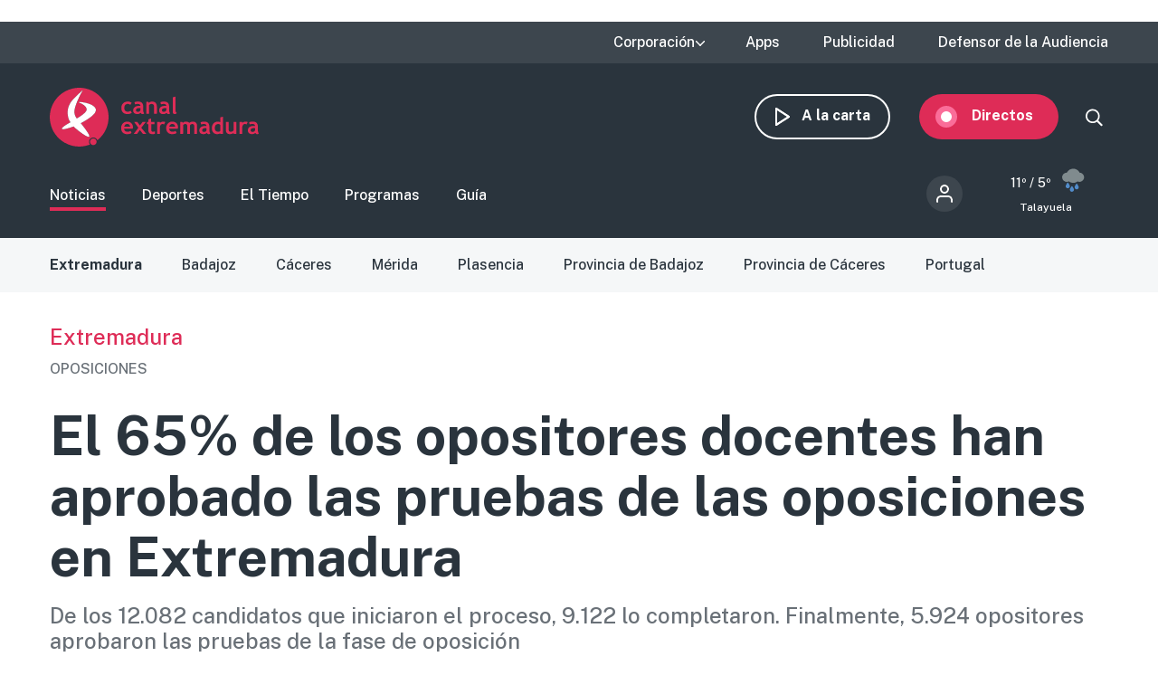

--- FILE ---
content_type: text/html; charset=UTF-8
request_url: https://www.canalextremadura.es/noticias/extremadura/el-6494-de-los-opositores-docentes-han-aprobado-las-pruebas-de-la-convocatoria
body_size: 12136
content:
<!DOCTYPE html>
<html lang="es" dir="ltr" prefix="content: http://purl.org/rss/1.0/modules/content/  dc: http://purl.org/dc/terms/  foaf: http://xmlns.com/foaf/0.1/  og: http://ogp.me/ns#  rdfs: http://www.w3.org/2000/01/rdf-schema#  schema: http://schema.org/  sioc: http://rdfs.org/sioc/ns#  sioct: http://rdfs.org/sioc/types#  skos: http://www.w3.org/2004/02/skos/core#  xsd: http://www.w3.org/2001/XMLSchema# " class="no-grid">
  <head>
    <meta charset="utf-8" />
<script>        var OneSignal = window.OneSignal || [];
        OneSignal.push(function() {
          
          OneSignal.init({"appId":"90f0e906-07ed-4337-9cae-661c2f25023b","welcomeNotification":{"title":"\u00a1Bienvenido!","message":"Bienvenido al canal de notificaciones de Canal Extremadura."},"promptOptions":{"acceptButtonText":"Aceptar","cancelButtonText":"Cancelar"}});
        });
      </script>
<meta name="description" content="Oposiciones de Educación. Casi el 65 por ciento de los opositores docentes en Extremadura han superado las pruebas de este año" />
<meta name="abstract" content="De los 12.082 candidatos que iniciaron el proceso, 9.122 lo completaron. Finalmente, 5.924 opositores aprobaron las pruebas de la fase de oposición" />
<link rel="canonical" href="http://www.canalextremadura.es/noticias/extremadura/el-6494-de-los-opositores-docentes-han-aprobado-las-pruebas-de-la-convocatoria" />
<meta property="og:site_name" content="Canal Extremadura" />
<meta property="og:type" content="Noticia" />
<meta property="og:url" content="http://www.canalextremadura.es/noticias/extremadura/el-6494-de-los-opositores-docentes-han-aprobado-las-pruebas-de-la-convocatoria" />
<meta property="og:title" content="El 65% de los opositores docentes han aprobado las pruebas de las oposiciones en Extremadura" />
<meta property="og:description" content="De los 12.082 candidatos que iniciaron el proceso, 9.122 lo completaron. Finalmente, 5.924 opositores aprobaron las pruebas de la fase de oposición" />
<meta property="og:image" content="http://www.canalextremadura.es/sites/default/files/2024-07/NOTICIAAUDIOVIDEO%20WEB%20-%202024-07-22T114402.819.jpg" />
<meta property="og:image:secure_url" content="https://www.canalextremadura.es/sites/default/files/2024-07/NOTICIAAUDIOVIDEO%20WEB%20-%202024-07-22T114402.819.jpg" />
<meta property="og:image:type" content="image/jpeg" />
<meta property="article:author" content="redaccion" />
<meta property="article:tag" content="Extremadura" />
<meta property="article:published_time" content="Lun, 22/07/2024 - 11:57" />
<meta property="article:modified_time" content="Lun, 22/07/2024 - 12:15" />
<meta name="twitter:card" content="summary_large_image" />
<meta name="twitter:title" content="El 65% de los opositores docentes han aprobado las pruebas de las oposiciones en Extremadura" />
<meta name="twitter:description" content="De los 12.082 candidatos que iniciaron el proceso, 9.122 lo completaron. Finalmente, 5.924 opositores aprobaron las pruebas de la fase de oposición" />
<meta name="twitter:image" content="http://www.canalextremadura.es/sites/default/files/2024-07/NOTICIAAUDIOVIDEO%20WEB%20-%202024-07-22T114402.819.jpg" />
<meta name="Generator" content="Drupal 10 (https://www.drupal.org)" />
<meta name="MobileOptimized" content="width" />
<meta name="HandheldFriendly" content="true" />
<meta name="viewport" content="width=device-width, initial-scale=1.0" />
<style>div#sliding-popup, div#sliding-popup .eu-cookie-withdraw-banner, .eu-cookie-withdraw-tab {background: #ffffff} div#sliding-popup.eu-cookie-withdraw-wrapper { background: transparent; } #sliding-popup h1, #sliding-popup h2, #sliding-popup h3, #sliding-popup p, #sliding-popup label, #sliding-popup div, .eu-cookie-compliance-more-button, .eu-cookie-compliance-secondary-button, .eu-cookie-withdraw-tab { color: #16252e;} .eu-cookie-withdraw-tab { border-color: #16252e;}</style>
<link rel="icon" href="/themes/custom/seedos_wheat/favicon.ico" type="image/vnd.microsoft.icon" />
<link rel="alternate" hreflang="es" href="http://www.canalextremadura.es/noticias/extremadura/el-6494-de-los-opositores-docentes-han-aprobado-las-pruebas-de-la-convocatoria" />

    <title>El 65% de los opositores docentes han aprobado las pruebas de las oposiciones en Extremadura | Canal Extremadura</title>
    <link rel="stylesheet" media="all" href="/libraries/drupal-superfish/css/superfish.css?t68qoa" />
<link rel="stylesheet" media="all" href="/themes/contrib/stable/css/system/components/ajax-progress.module.css?t68qoa" />
<link rel="stylesheet" media="all" href="/themes/contrib/stable/css/system/components/align.module.css?t68qoa" />
<link rel="stylesheet" media="all" href="/themes/contrib/stable/css/system/components/autocomplete-loading.module.css?t68qoa" />
<link rel="stylesheet" media="all" href="/themes/contrib/stable/css/system/components/fieldgroup.module.css?t68qoa" />
<link rel="stylesheet" media="all" href="/themes/contrib/stable/css/system/components/container-inline.module.css?t68qoa" />
<link rel="stylesheet" media="all" href="/themes/contrib/stable/css/system/components/clearfix.module.css?t68qoa" />
<link rel="stylesheet" media="all" href="/themes/contrib/stable/css/system/components/details.module.css?t68qoa" />
<link rel="stylesheet" media="all" href="/themes/contrib/stable/css/system/components/hidden.module.css?t68qoa" />
<link rel="stylesheet" media="all" href="/themes/contrib/stable/css/system/components/item-list.module.css?t68qoa" />
<link rel="stylesheet" media="all" href="/themes/contrib/stable/css/system/components/js.module.css?t68qoa" />
<link rel="stylesheet" media="all" href="/themes/contrib/stable/css/system/components/nowrap.module.css?t68qoa" />
<link rel="stylesheet" media="all" href="/themes/contrib/stable/css/system/components/position-container.module.css?t68qoa" />
<link rel="stylesheet" media="all" href="/themes/contrib/stable/css/system/components/progress.module.css?t68qoa" />
<link rel="stylesheet" media="all" href="/themes/contrib/stable/css/system/components/reset-appearance.module.css?t68qoa" />
<link rel="stylesheet" media="all" href="/themes/contrib/stable/css/system/components/resize.module.css?t68qoa" />
<link rel="stylesheet" media="all" href="/themes/contrib/stable/css/system/components/sticky-header.module.css?t68qoa" />
<link rel="stylesheet" media="all" href="/themes/contrib/stable/css/system/components/system-status-counter.css?t68qoa" />
<link rel="stylesheet" media="all" href="/themes/contrib/stable/css/system/components/system-status-report-counters.css?t68qoa" />
<link rel="stylesheet" media="all" href="/themes/contrib/stable/css/system/components/system-status-report-general-info.css?t68qoa" />
<link rel="stylesheet" media="all" href="/themes/contrib/stable/css/system/components/tabledrag.module.css?t68qoa" />
<link rel="stylesheet" media="all" href="/themes/contrib/stable/css/system/components/tablesort.module.css?t68qoa" />
<link rel="stylesheet" media="all" href="/themes/contrib/stable/css/system/components/tree-child.module.css?t68qoa" />
<link rel="stylesheet" media="all" href="/modules/contrib/poll/css/poll.base.css?t68qoa" />
<link rel="stylesheet" media="all" href="/modules/contrib/poll/css/poll.theme.css?t68qoa" />
<link rel="stylesheet" media="all" href="//cdnjs.cloudflare.com/ajax/libs/font-awesome/5.15.3/css/all.min.css" />
<link rel="stylesheet" media="all" href="/themes/contrib/stable/css/views/views.module.css?t68qoa" />
<link rel="stylesheet" media="all" href="/modules/contrib/eu_cookie_compliance/css/eu_cookie_compliance.css?t68qoa" />
<link rel="stylesheet" media="all" href="/modules/contrib/social_media_links/css/social_media_links.theme.css?t68qoa" />
<link rel="stylesheet" media="all" href="/modules/contrib/extlink/extlink.css?t68qoa" />
<link rel="stylesheet" media="all" href="/core/modules/layout_discovery/layouts/onecol/onecol.css?t68qoa" />
<link rel="stylesheet" media="all" href="/modules/contrib/better_exposed_filters/css/better_exposed_filters.css?t68qoa" />
<link rel="stylesheet" media="all" href="/themes/contrib/stable/css/core/assets/vendor/normalize-css/normalize.css?t68qoa" />
<link rel="stylesheet" media="all" href="/themes/contrib/stable/css/core/normalize-fixes.css?t68qoa" />
<link rel="stylesheet" media="all" href="/themes/contrib/classy/css/components/action-links.css?t68qoa" />
<link rel="stylesheet" media="all" href="/themes/contrib/classy/css/components/breadcrumb.css?t68qoa" />
<link rel="stylesheet" media="all" href="/themes/contrib/classy/css/components/button.css?t68qoa" />
<link rel="stylesheet" media="all" href="/themes/contrib/classy/css/components/collapse-processed.css?t68qoa" />
<link rel="stylesheet" media="all" href="/themes/contrib/classy/css/components/container-inline.css?t68qoa" />
<link rel="stylesheet" media="all" href="/themes/contrib/classy/css/components/details.css?t68qoa" />
<link rel="stylesheet" media="all" href="/themes/contrib/classy/css/components/exposed-filters.css?t68qoa" />
<link rel="stylesheet" media="all" href="/themes/contrib/classy/css/components/field.css?t68qoa" />
<link rel="stylesheet" media="all" href="/themes/contrib/classy/css/components/form.css?t68qoa" />
<link rel="stylesheet" media="all" href="/themes/contrib/classy/css/components/icons.css?t68qoa" />
<link rel="stylesheet" media="all" href="/themes/contrib/classy/css/components/inline-form.css?t68qoa" />
<link rel="stylesheet" media="all" href="/themes/contrib/classy/css/components/item-list.css?t68qoa" />
<link rel="stylesheet" media="all" href="/themes/contrib/classy/css/components/link.css?t68qoa" />
<link rel="stylesheet" media="all" href="/themes/contrib/classy/css/components/links.css?t68qoa" />
<link rel="stylesheet" media="all" href="/themes/contrib/classy/css/components/menu.css?t68qoa" />
<link rel="stylesheet" media="all" href="/themes/contrib/classy/css/components/more-link.css?t68qoa" />
<link rel="stylesheet" media="all" href="/themes/contrib/classy/css/components/pager.css?t68qoa" />
<link rel="stylesheet" media="all" href="/themes/contrib/classy/css/components/tabledrag.css?t68qoa" />
<link rel="stylesheet" media="all" href="/themes/contrib/classy/css/components/tableselect.css?t68qoa" />
<link rel="stylesheet" media="all" href="/themes/contrib/classy/css/components/tablesort.css?t68qoa" />
<link rel="stylesheet" media="all" href="/themes/contrib/classy/css/components/tabs.css?t68qoa" />
<link rel="stylesheet" media="all" href="/themes/contrib/classy/css/components/textarea.css?t68qoa" />
<link rel="stylesheet" media="all" href="/themes/contrib/classy/css/components/ui-dialog.css?t68qoa" />
<link rel="stylesheet" media="all" href="/themes/contrib/classy/css/components/messages.css?t68qoa" />
<link rel="stylesheet" media="all" href="/themes/contrib/classy/css/components/node.css?t68qoa" />
<link rel="stylesheet" media="all" href="/themes/custom/seedos_wheat/css/main.css?t68qoa" />

    <script type="application/json" data-drupal-selector="drupal-settings-json">{"path":{"baseUrl":"\/","pathPrefix":"","currentPath":"node\/839085","currentPathIsAdmin":false,"isFront":false,"currentLanguage":"es"},"pluralDelimiter":"\u0003","suppressDeprecationErrors":true,"app_id":"90f0e906-07ed-4337-9cae-661c2f25023b","data":{"extlink":{"extTarget":false,"extTargetNoOverride":false,"extNofollow":false,"extNoreferrer":true,"extFollowNoOverride":false,"extClass":"ext","extLabel":"(link is external)","extImgClass":false,"extSubdomains":true,"extExclude":"","extInclude":"","extCssExclude":"","extCssExplicit":"","extAlert":false,"extAlertText":"This link will take you to an external web site. We are not responsible for their content.","mailtoClass":"mailto","mailtoLabel":"(link sends email)","extUseFontAwesome":false,"extIconPlacement":"append","extFaLinkClasses":"fa fa-external-link","extFaMailtoClasses":"fa fa-envelope-o","whitelistedDomains":[]}},"eu_cookie_compliance":{"cookie_policy_version":"1.0.0","popup_enabled":false,"popup_agreed_enabled":false,"popup_hide_agreed":false,"popup_clicking_confirmation":true,"popup_scrolling_confirmation":false,"popup_html_info":false,"use_mobile_message":false,"mobile_popup_html_info":false,"mobile_breakpoint":768,"popup_html_agreed":false,"popup_use_bare_css":false,"popup_height":"auto","popup_width":"348px","popup_delay":1000,"popup_link":"https:\/\/www.canalextremadura.es\/politica-de-privacidad-y-cookies","popup_link_new_window":true,"popup_position":false,"fixed_top_position":true,"popup_language":"es","store_consent":false,"better_support_for_screen_readers":true,"cookie_name":"","reload_page":false,"domain":"","domain_all_sites":false,"popup_eu_only":false,"popup_eu_only_js":false,"cookie_lifetime":100,"cookie_session":0,"set_cookie_session_zero_on_disagree":0,"disagree_do_not_show_popup":false,"method":"default","automatic_cookies_removal":false,"allowed_cookies":"","withdraw_markup":"\u003Cbutton type=\u0022button\u0022 class=\u0022eu-cookie-withdraw-tab\u0022\u003EPrivacy settings\u003C\/button\u003E\n\u003Cdiv aria-labelledby=\u0022popup-text\u0022 class=\u0022eu-cookie-withdraw-banner\u0022\u003E\n  \u003Cdiv class=\u0022popup-content info eu-cookie-compliance-content\u0022\u003E\n    \u003Cdiv id=\u0022popup-text\u0022 class=\u0022eu-cookie-compliance-message\u0022 role=\u0022document\u0022\u003E\n      \u003Ch2\u003EWe use cookies on this site to enhance your user experience\u003C\/h2\u003E\u003Cp\u003EYou have given your consent for us to set cookies.\u003C\/p\u003E\n    \u003C\/div\u003E\n    \u003Cdiv id=\u0022popup-buttons\u0022 class=\u0022eu-cookie-compliance-buttons\u0022\u003E\n      \u003Cbutton type=\u0022button\u0022 class=\u0022eu-cookie-withdraw-button \u0022\u003EWithdraw consent\u003C\/button\u003E\n    \u003C\/div\u003E\n  \u003C\/div\u003E\n\u003C\/div\u003E","withdraw_enabled":false,"reload_options":null,"reload_routes_list":"","withdraw_button_on_info_popup":false,"cookie_categories":[],"cookie_categories_details":[],"enable_save_preferences_button":true,"cookie_value_disagreed":"0","cookie_value_agreed_show_thank_you":"1","cookie_value_agreed":"2","containing_element":"body","settings_tab_enabled":false,"olivero_primary_button_classes":"","olivero_secondary_button_classes":"","close_button_action":"close_banner","open_by_default":false,"modules_allow_popup":true,"hide_the_banner":false,"geoip_match":true},"statistics":{"data":{"nid":"839085"},"url":"\/core\/modules\/statistics\/statistics.php"},"field_group":{"html_element":{"mode":"full","context":"view","settings":{"element":"div","show_label":false,"label_element":"h3","label_element_classes":"","attributes":"","effect":"none","speed":"fast","id":"","classes":"group-actions"}}},"ajaxTrustedUrl":{"\/buscar":true},"superfish":{"superfish-top-menu":{"id":"superfish-top-menu","sf":{"animation":{"opacity":"show","height":"show"},"speed":"fast"},"plugins":{"supposition":true,"supersubs":true}}},"user":{"uid":0,"permissionsHash":"e9c840b14a85e8bdf49e93aca6be553462ba7161cb4ebdeca2374b1cd0131bba"}}</script>
<script src="/core/assets/vendor/modernizr/modernizr.min.js?v=3.11.7"></script>
<script src="/core/assets/vendor/jquery/jquery.min.js?v=3.7.1"></script>
<script src="/sites/default/files/languages/es_D17o1VeUPEKO2sA1O2o9SB44JWBNdD0soP6N2CJDh9g.js?t68qoa"></script>
<script src="/core/misc/drupalSettingsLoader.js?v=10.2.5"></script>
<script src="/core/misc/drupal.js?v=10.2.5"></script>
<script src="/core/misc/drupal.init.js?v=10.2.5"></script>
<script src="https://cdn.onesignal.com/sdks/OneSignalSDK.js" async></script>
<script src="/themes/custom/seedos_wheat/js/vendor/jquery.matchHeight.js?t68qoa"></script>
<script src="/themes/custom/seedos_wheat/js/seedos_wheat.js?t68qoa"></script>
<script src="/themes/custom/seedos_wheat/js/custom.js?t68qoa"></script>


        <meta name="robots" content="max-image-preview:large">
    

    <!-- Google Tag Manager -->
    <script>(function(w,d,s,l,i){w[l]=w[l]||[];w[l].push({'gtm.start':
    new Date().getTime(),event:'gtm.js'});var f=d.getElementsByTagName(s)[0],
    j=d.createElement(s),dl=l!='dataLayer'?'&l='+l:'';j.async=true;j.src=
    'https://www.googletagmanager.com/gtm.js?id='+i+dl;f.parentNode.insertBefore(j,f);
    })(window,document,'script','dataLayer','GTM-WCWPTXC');</script>
    <!-- End Google Tag Manager -->
  </head>
  <body class="layout-one-sidebar layout-sidebar-second page-node-839085 noticias-extremadura-el-6494-de-los-opositores-docentes-han-aprobado-las-pruebas-de-la-convocatoria path-node page-node-type-news">
    <!-- Google Tag Manager (noscript) -->
    <noscript><iframe src="https://www.googletagmanager.com/ns.html?id=GTM-WCWPTXC"
    height="0" width="0" style="display:none;visibility:hidden"></iframe></noscript>
    <!-- End Google Tag Manager (noscript) -->
        <!--a href="#main-content" class="visually-hidden focusable skip-link">
      Pasar al contenido principal
    </a -->
    
      <div class="dialog-off-canvas-main-canvas" data-off-canvas-main-canvas>
    <div class="layout-container ">
      <header role="banner" aria-label="Cabecera de sitio">
              <div class="advertising-top-bar">
            <div class="region region-advertising-top-bar">
    <div id="block-publicidadtopbar" class="block-type--basic block block-block-content block-block-content0b1c4b71-2bdd-49a5-98a8-c3575e0a237e">
  
    
      
            <div class="clearfix text-formatted field field--name-body field--type-text-with-summary field--label-hidden field__item"><p style="(min-width:650px); "><script async src="https://pagead2.googlesyndication.com/pagead/js/adsbygoogle.js?client=ca-pub-4339465715079743" crossorigin="anonymous"></script><!-- Top (desktop) --><script>
     (adsbygoogle = window.adsbygoogle || []).push({});
</script></p>

<p style="(min-width:360px); "><script async src="https://pagead2.googlesyndication.com/pagead/js/adsbygoogle.js?client=ca-pub-4339465715079743" crossorigin="anonymous"></script><!-- Top (mobile) --><script>
     (adsbygoogle = window.adsbygoogle || []).push({});
</script></p>
</div>
      
  </div>

  </div>

        </div>
                    <div class="top-bar">
            <div class="region region-top-bar">
    <div id="block-topmenu-3" class="block block-superfish block-superfishtop-menu">
  
    
      
<ul id="superfish-top-menu" class="menu sf-menu sf-top-menu sf-horizontal sf-style-none">
  
<li id="top-menu-menu-link-content03152371-be64-4e9e-aa9b-e78df020b4ce" class="sf-depth-1 menuparent"><span class="sf-depth-1 menuparent nolink">Corporación</span><ul><li id="top-menu-menu-link-contentca579344-b585-49fc-b1a6-3737d44e2552" class="sf-depth-2 sf-no-children"><a href="/corporacion/sobre-nosotros" class="sf-depth-2">Sobre nosotros</a></li><li id="top-menu-menu-link-content8a735cda-7443-4e21-bb72-822c59d0411b" class="sf-depth-2 sf-no-children"><a href="/corporacion/transparencia" class="sf-depth-2">Transparencia</a></li><li id="top-menu-menu-link-content6de8b885-0b95-4dd1-b48f-b57bfeec300b" class="sf-depth-2 sf-no-children"><a href="/corporacion/sala-de-prensa" class="sf-depth-2">Sala de prensa</a></li><li id="top-menu-menu-link-content85e91e12-18de-48b9-89b6-f61ac14f7cb0" class="sf-depth-2 sf-no-children"><a href="/corporacion/seleccion-de-personal" class="sf-depth-2">Selección de personal</a></li><li id="top-menu-menu-link-contentdc991426-6874-4b09-a3df-919a40a32ae3" class="sf-depth-2 sf-no-children"><a href="/corporacion/sintonizanos" class="sf-depth-2">Sintonízanos</a></li><li id="top-menu-menu-link-contented58b667-fc6f-4777-b58d-e09915deb7f4" class="sf-depth-2 sf-no-children"><a href="/corporacion/defensor-audiencia" class="sf-depth-2">Contacto</a></li></ul></li><li id="top-menu-menu-link-contentff71959c-e3cd-48e8-8b8e-f61e5fb101da" class="sf-depth-1 sf-no-children"><a href="/apps" class="sf-depth-1">Apps</a></li><li id="top-menu-menu-link-content78247936-fb7e-41a7-845b-063e23202123" class="sf-depth-1 sf-no-children"><a href="/publicidad" class="sf-depth-1">Publicidad</a></li><li id="top-menu-menu-link-contentfc7a83a0-f291-4d0f-b9cf-3f6e36dd4862" class="sf-depth-1 sf-no-children"><a href="/corporacion/defensor-audiencia" class="sf-depth-1">Defensor de la Audiencia</a></li>
</ul>

  </div>
<div id="block-quancast" class="block-type--basic block block-block-content block-block-contente4e4c03a-c52c-485e-bfd7-97f271e65cab">
  
    
      
  </div>

  </div>

        </div>
            <div class="site-header">
        <div class="site-header-wrapper-top clearfix">
                      <div class="burger-menu"></div>
              <div class="region region-secondary-menu">
    <div id="block-seedos-wheat-search-trigger" class="block block-system block-system-powered-by-block">
  
    
    </div>
<nav role="navigation" aria-labelledby="block-navegacionsecundaria-menu" id="block-navegacionsecundaria" class="block block-menu navigation menu--secondary">
            
  <h2 class="visually-hidden" id="block-navegacionsecundaria-menu">Navegación secundaria</h2>
  

        
              <ul block="block-navegacionsecundaria" class="clearfix menu">
                    <li class="menu-icon menu-icon-48 menu-item">
                  <a href="https://www.canalextremadura.app/" class="on-demand">A la carta</a>
                      </li>
                <li class="menu-icon menu-icon-49 menu-item menu-item--collapsed">
                  <a href="https://www.canalextremadura.app/videos/category/22469-directo-video-247" class="live" target="_blank">Directos</a>
                      </li>
        </ul>
  


  </nav>
<div class="views-exposed-form bef-exposed-form block block-views block-views-exposed-filter-blocksearch-page-1" data-bef-auto-submit-full-form="" data-bef-auto-submit="" data-bef-auto-submit-delay="500" data-drupal-selector="views-exposed-form-search-page-1" id="block-search-block-wheat">
  
    
      <form block="block-search-block-wheat" action="/buscar" method="get" id="views-exposed-form-search-page-1" accept-charset="UTF-8">
  <div class="form--inline clearfix">
  <div class="js-form-item form-item js-form-type-textfield form-type-textfield js-form-item-search-api-fulltext form-item-search-api-fulltext">
      
        <input data-bef-auto-submit-exclude="" data-drupal-selector="edit-search-api-fulltext" type="text" id="edit-search-api-fulltext" name="search_api_fulltext" value="" size="30" maxlength="128" class="form-text" />

        </div>
<div data-drupal-selector="edit-actions" class="form-actions js-form-wrapper form-wrapper" id="edit-actions"><input data-bef-auto-submit-click="" class="js-hide button js-form-submit form-submit" data-drupal-selector="edit-submit-search" type="submit" id="edit-submit-search" value="Apply" />
</div>

</div>

</form>

  </div>

  </div>

                      <div class="region region-header">
    <div id="block-seedos-wheat-branding" class="clearfix block block-system block-system-branding-block">
  
    
        <a href="/" rel="home" class="site-logo">
      <img src="/themes/custom/seedos_wheat/logo.svg" alt="Inicio" />
    </a>
      </div>

  </div>

        </div>
                  <div class="site-header-wrapper clearfix">
              <div class="region region-primary-menu">
    <nav role="navigation" aria-labelledby="block-seedos-wheat-main-menu-menu" id="block-seedos-wheat-main-menu" class="block block-menu navigation menu--main">
            
  <h2 class="visually-hidden" id="block-seedos-wheat-main-menu-menu">Main menu</h2>
  

        
              <ul block="block-seedos-wheat-main-menu" class="clearfix menu">
                    <li class="menu-icon menu-icon-20 menu-item menu-item--active-trail">
                  <a href="/noticias" class="clearfix menu is-active" block="block-seedos-wheat-main-menu" data-drupal-link-system-path="node/125">Noticias</a>
                      </li>
                <li class="menu-icon menu-icon-21 menu-item">
                  <a href="/deportes" class="sport" data-drupal-link-system-path="node/126">Deportes</a>
                      </li>
                <li class="menu-icon menu-icon-44 menu-item">
                  <a href="/el-tiempo" class="weather" data-drupal-link-system-path="node/122">El Tiempo</a>
                      </li>
                <li class="menu-icon menu-icon-19 menu-item">
                  <a href="/programas" class="programs" data-drupal-link-system-path="node/127">Programas</a>
                      </li>
                <li class="menu-icon menu-icon-22 menu-item">
                  <a href="/guia" class="grid" data-drupal-link-system-path="guia">Guía</a>
                      </li>
        </ul>
  


  </nav>
<div id="block-cexma-weather-header" class="block block-cexma-weather block-cexma-weather-mini">
  
    
      <div class="weather-reduced"><a href="/el-tiempo" class="weather-reduced-link"><div class="weather-reduced-max">11º / </div>
<div class="weather-reduced-min">5º</div>
<div class="weather-reduced-image"><img src="/modules/custom/cexma_weather/src/Images/weather-9.svg" />
</div>
<div class="weather-reduced-title"><p>Talayuela</p>
</div>
</a>
</div>

  </div>
<nav role="navigation" aria-labelledby="block-menudecuentadeusuario-2-menu" id="block-menudecuentadeusuario-2" class="block block-menu navigation menu--account">
      
  <h2 id="block-menudecuentadeusuario-2-menu">Menú de cuenta de usuario</h2>
  

        
              <ul block="block-menudecuentadeusuario-2" class="clearfix menu">
                    <li class="menu-item">
                  <a href="/user/login" data-drupal-link-system-path="user/login">Iniciar sesión</a>
                      </li>
        </ul>
  


  </nav>

  </div>

          </div>
              </div>
    </header>

    
            <div class="region region-highlighted">
    <div data-drupal-messages-fallback class="hidden"></div>
<nav role="navigation" aria-labelledby="block-noticias-menu" id="block-noticias" class="block block-menu navigation menu--news">
            
  <h2 class="visually-hidden" id="block-noticias-menu">Noticias</h2>
  

        
              <ul block="block-noticias" class="clearfix menu">
                    <li class="menu-icon menu-icon-97 menu-item menu-item--active-trail">
                  <a href="/noticias/extremadura" block="block-noticias" class="clearfix menu is-active" data-drupal-link-system-path="taxonomy/term/1294">Extremadura</a>
                      </li>
                <li class="menu-icon menu-icon-72 menu-item">
                  <a href="/noticias/badajoz" data-drupal-link-system-path="taxonomy/term/12">Badajoz</a>
                      </li>
                <li class="menu-icon menu-icon-75 menu-item">
                  <a href="/noticias/caceres" data-drupal-link-system-path="taxonomy/term/19">Cáceres</a>
                      </li>
                <li class="menu-icon menu-icon-69 menu-item">
                  <a href="/noticias/merida" data-drupal-link-system-path="taxonomy/term/20">Mérida</a>
                      </li>
                <li class="menu-icon menu-icon-70 menu-item">
                  <a href="/noticias/plasencia" data-drupal-link-system-path="taxonomy/term/68">Plasencia</a>
                      </li>
                <li class="menu-icon menu-icon-71 menu-item">
                  <a href="/noticias/provincia-de-badajoz" data-drupal-link-system-path="taxonomy/term/11">Provincia de Badajoz</a>
                      </li>
                <li class="menu-icon menu-icon-98 menu-item">
                  <a href="/noticias/provincia-de-caceres" data-drupal-link-system-path="taxonomy/term/13">Provincia de Cáceres</a>
                      </li>
                <li class="menu-icon menu-icon-108 menu-item">
                  <a href="/noticias/portugal" data-drupal-link-system-path="taxonomy/term/2533">Portugal</a>
                      </li>
        </ul>
  


  </nav>

  </div>

      
        <div class="region region-last-minute-bar">
    
  </div>

  
        <div class="region region-content-top">
    <div class="views-element-container block block-views block-views-blocknews-displays-block-10" id="block-views-block-news-displays-block-10">
  
    
      <div block="block-views-block-news-displays-block-10"><div class="view view-news-displays view-id-news_displays view-display-id-block_10 js-view-dom-id-9c1ffc002f3b531b1b74c5404905ac84e1297279ae2fe449b00b8b50f70dbe23">
  
    

  
  
  
  
      <div class="view-content clearfix">
          <div class="views-row"><div class="views-field views-field-field-shared-category"><div class="field-content"><a href="/noticias/extremadura" hreflang="es">Extremadura</a></div></div><div class="views-field views-field-field-shared-pretitle"><div class="field-content">OPOSICIONES</div></div></div>

    </div>
  
  
  
    </div>
</div>

  </div>
<div id="block-pagetitle-2" class="block block-core block-page-title-block">
  
    
      
  <h1 class="page-title"><span class="field field--name-title field--type-string field--label-hidden">El 65% de los opositores docentes han aprobado las pruebas de las oposiciones en Extremadura</span>
</h1>


  </div>
<div class="views-element-container block block-views block-views-blocknews-displays-block-1" id="block-views-block-news-displays-block-1">
  
    
      <div block="block-views-block-news-displays-block-1"><div class="view view-news-displays view-id-news_displays view-display-id-block_1 js-view-dom-id-5478a8372f2ac30003c62ace2f0159d0e8eed4b207bc1619197b9522125cbf13">
  
    

  
  
  
  
      <div class="view-content clearfix">
          <div class="views-row"><div class="views-field views-field-field-shared-subtitle"><div class="field-content">De los 12.082 candidatos que iniciaron el proceso, 9.122 lo completaron. Finalmente, 5.924 opositores aprobaron las pruebas de la fase de oposición</div></div></div>

    </div>
  
  
  
    </div>
</div>

  </div>

  </div>

  
      
      

  <main role="main">
    <a id="main-content" tabindex="-1"></a>              
    <div class="layout-content">
                <div class="region region-content">
    <div id="block-seedos-wheat-content" class="block block-system block-system-main-block">
  
    
      
<article data-history-node-id="839085" about="/noticias/extremadura/el-6494-de-los-opositores-docentes-han-aprobado-las-pruebas-de-la-convocatoria" class="node node--type-news node--promoted node--view-mode-full">

  
  

  
  <div class="node__content">
    
            <div class="field field--name-field-shared-image field--type-entity-reference field--label-hidden field__item"><article class="media media--type-image media--view-mode-full-content-sidebar">
  
      
  <div class="field field--name-field-media-image field--type-image field--label-visually_hidden">
    <div class="field__label visually-hidden">Imagen</div>
              <div class="field__item">  <img src="/sites/default/files/styles/full_content_sidebar_large/public/2024-07/NOTICIAAUDIOVIDEO%20WEB%20-%202024-07-22T114402.819.jpg?itok=mOATTl7n" width="908" height="511" alt="Opositores de Educación" loading="lazy" typeof="foaf:Image" class="image-style-full-content-sidebar-large" />


</div>
          </div>

            <div class="field field--name-field-image-author field--type-string field--label-hidden field__item">Junta de Extremadura</div>
      
  </article>
</div>
      
<div  class="group-header">
      <a href="/redactor/redaccion" class="author-wrapper"><img src="https://www.canalextremadura.es/sites/default/files/styles/crop_thumbnail/public/pictures/2020-06/logo-cex-perfil.jpg?itok=xSVCN1TO" class="author-image" />
<div class="author"><div class="author-employee"></div>
<div class="author-name">Redacción Canal Extremadura</div>
</div>
</a>

<div  class="group-add-ons">
      
<div  class="group-actions">
      <a><a href="#block-views-block-news-displays-block-7" class="comment-link">0</a></a>

  </div>

  </div>

  </div>

<div  class="group-publication">
      
            <div class="field field--name-field-shared-publish-date field--type-datetime field--label-hidden field__item">22 Julio 2024, 11:57</div>
      <div class="field--name-field-shared-publish-date">Actualizado 22 Julio 2024, 12:15</div>

  </div>

<div  class="group-body">
      
            <div class="clearfix text-formatted field field--name-field-shared-description field--type-text-long field--label-hidden field__item"><p>El 64,94% de los opositores docentes ha superado las oposiciones de estabilización de la Consejería de Educación, Ciencia y Formación Profesional de Extremadura. Este proceso abarcó a maestros, profesores de Enseñanza Secundaria, Formación Profesional, y profesores de Escuelas Oficiales de Idiomas y Música y Artes Escénicas.</p>

<p>De los 12.082 candidatos que iniciaron el proceso, 9.122 lo completaron. Finalmente, 5.924 opositores aprobaron las pruebas de la fase de oposición, convocada el 27 de diciembre de 2022, para cubrir 819 plazas. <strong>Se han cubierto 817 de las plazas disponibles.</strong> Las dos plazas no cubiertas corresponden a la especialidad de Análisis y Química Industrial en Formación Profesional. Estas plazas se cubrirán con interinos en el curso escolar 2024/2025.</p>

<p>Los listados de puntuaciones están disponibles en el portal Profex. <strong>Los destinos para el curso 2024/2025 se adjudicarán el 1 de agosto, y los nuevos docentes comenzarán a trabajar el 1 de septiembre.</strong> La Consejería ha invertido 3 millones de euros en este proceso, buscando estabilizar las plantillas y reducir la interinidad docente en la región.</p>
</div>
      
  </div>

  <div class="field field--name-field-shared-tags field--type-entity-reference field--label-above">
    <div class="field__label">Temas</div>
          <div class="field__items">
              <div class="field__item"><a href="/contenidos/etiquetas/oposiciones-de-educacion" hreflang="es">Oposiciones de educación</a></div>
          <div class="field__item"><a href="/contenidos/etiquetas/oposiciones" hreflang="es">oposiciones </a></div>
              </div>
      </div>

  </div>

</article>
  </div>
<div class="views-element-container block block-views block-views-blockrelated-content-blocks-block-1" id="block-views-block-related-content-blocks-block-1">
  
      <div class="block-title"><h2>Te puede interesar</h2></div>
    
      <div block="block-views-block-related-content-blocks-block-1"><div class="views-grid-3-sidebar view view-related-content-blocks view-id-related_content_blocks view-display-id-block_1 js-view-dom-id-e3e5d9fc7b417cc483f6fab3a0e46075288d3e6f15c93fad2a6df4e560092f50">
  
    

  
  
  
  
      <div class="view-content clearfix">
          <div class="views-row">
<article data-history-node-id="1078001" about="/noticias/extremadura/extremadura-se-convierte-en-la-region-que-mas-aumenta-el-valor-de-sus-ventas" class="node node--type-news node--promoted node--view-mode-_-col-list">

  
  

  
  <div class="node__content">
      <div class="layout layout--onecol">
    <div  class="layout__region layout__region--content">
      <div class="block block-layout-builder block-field-blocknodenewsfield-shared-image">
  
    
      
            <div class="field field--name-field-shared-image field--type-entity-reference field--label-hidden field__item"><article class="media media--type-image media--view-mode-grid-4">
  
      
  <div class="field field--name-field-media-image field--type-image field--label-visually_hidden">
    <div class="field__label visually-hidden">Imagen</div>
              <div class="field__item">  <img src="/sites/default/files/styles/grid_4/public/2026-01/NOTICIAAUDIOVIDEO%20WEB%20%2834%29.jpg?itok=Nc30FnKk" width="425" height="239" alt="" loading="lazy" typeof="foaf:Image" class="image-style-grid-4" />


</div>
          </div>

  </article>
</div>
      
  </div>
<div class="block block-layout-builder block-extra-field-blocknodenewshas-multimedia">
  
    
      
  </div>
<div class="block block-layout-builder block-extra-field-blocknodenewsminute">
  
    
      
  </div>

    </div>
  </div>
  <div class="layout layout--onecol">
    <div  class="layout__region layout__region--content">
      <div class="block block-layout-builder block-field-blocknodenewsfield-shared-pretitle">
  
    
      
            <div class="clearfix text-formatted field field--name-field-shared-pretitle field--type-text-long field--label-hidden field__item">EXPORTACIONES</div>
      
  </div>
<div class="block block-layout-builder block-field-blocknodenewstitle">
  
    
      <span class="field field--name-title field--type-string field--label-hidden">  <p>Extremadura se convierte en la región que más aumenta el valor de sus ventas al exterior</p>


  <div class="view-more"><a href="/noticias/extremadura/extremadura-se-convierte-en-la-region-que-mas-aumenta-el-valor-de-sus-ventas" class="view-more" aria-label="Read more about Extremadura se convierte en la región que más aumenta el valor de sus ventas al exterior" hreflang="es">More</a></div>
</span>

  </div>

    </div>
  </div>

  </div>

</article></div>
    <div class="views-row">
<article data-history-node-id="1077867" about="/noticias/extremadura/las-incognitas-crecen-en-la-investigacion-mientras-continuan-los-trabajos-en" class="node node--type-news node--promoted node--view-mode-_-col-list">

  
  

  
  <div class="node__content">
      <div class="layout layout--onecol">
    <div  class="layout__region layout__region--content">
      <div class="block block-layout-builder block-field-blocknodenewsfield-shared-image">
  
    
      
            <div class="field field--name-field-shared-image field--type-entity-reference field--label-hidden field__item"><article class="media media--type-image media--view-mode-grid-4">
  
      
  <div class="field field--name-field-media-image field--type-image field--label-visually_hidden">
    <div class="field__label visually-hidden">Imagen</div>
              <div class="field__item">  <img src="/sites/default/files/styles/grid_4/public/2026-01/NOTICIAAUDIOVIDEO%20WEB%20-%202026-01-22T143213.305.jpg?itok=4hM2Psqa" width="425" height="239" alt="" loading="lazy" typeof="foaf:Image" class="image-style-grid-4" />


</div>
          </div>

  </article>
</div>
      
  </div>
<div class="block block-layout-builder block-extra-field-blocknodenewshas-multimedia">
  
    
      <div class="clearfix text-formatted field field--has-multimedia-video">
        <img src="/modules/custom/seedos_general/images/play.svg" alt="my image" />
        </div>
  </div>
<div class="block block-layout-builder block-extra-field-blocknodenewsminute">
  
    
      
  </div>

    </div>
  </div>
  <div class="layout layout--onecol">
    <div  class="layout__region layout__region--content">
      <div class="block block-layout-builder block-field-blocknodenewsfield-shared-pretitle">
  
    
      
            <div class="clearfix text-formatted field field--name-field-shared-pretitle field--type-text-long field--label-hidden field__item">DESCARRILAMIENTO ADAMUZ</div>
      
  </div>
<div class="block block-layout-builder block-field-blocknodenewstitle">
  
    
      <span class="field field--name-title field--type-string field--label-hidden">  <p>Las incógnitas crecen en la investigación mientras continúan los trabajos en la zona cero</p>


  <div class="view-more"><a href="/noticias/extremadura/las-incognitas-crecen-en-la-investigacion-mientras-continuan-los-trabajos-en" class="view-more" aria-label="Read more about Las incógnitas crecen en la investigación mientras continúan los trabajos en la zona cero" hreflang="es">More</a></div>
</span>

  </div>

    </div>
  </div>

  </div>

</article></div>
    <div class="views-row">
<article data-history-node-id="1077865" about="/noticias/extremadura/la-junta-abre-las-ayudas-para-mejorar-la-eficiencia-energetica-en-colegios" class="node node--type-news node--promoted node--view-mode-_-col-list">

  
  

  
  <div class="node__content">
      <div class="layout layout--onecol">
    <div  class="layout__region layout__region--content">
      <div class="block block-layout-builder block-field-blocknodenewsfield-shared-image">
  
    
      
            <div class="field field--name-field-shared-image field--type-entity-reference field--label-hidden field__item"><article class="media media--type-image media--view-mode-grid-4">
  
      
  <div class="field field--name-field-media-image field--type-image field--label-visually_hidden">
    <div class="field__label visually-hidden">Imagen</div>
              <div class="field__item">  <img src="/sites/default/files/styles/grid_4/public/2026-01/NOTICIAAUDIOVIDEO%20WEB%20-%202026-01-22T141801.547.jpg?itok=krc14f1n" width="425" height="239" alt="" loading="lazy" typeof="foaf:Image" class="image-style-grid-4" />


</div>
          </div>

  </article>
</div>
      
  </div>
<div class="block block-layout-builder block-extra-field-blocknodenewshas-multimedia">
  
    
      
  </div>
<div class="block block-layout-builder block-extra-field-blocknodenewsminute">
  
    
      
  </div>

    </div>
  </div>
  <div class="layout layout--onecol">
    <div  class="layout__region layout__region--content">
      <div class="block block-layout-builder block-field-blocknodenewsfield-shared-pretitle">
  
    
      
            <div class="clearfix text-formatted field field--name-field-shared-pretitle field--type-text-long field--label-hidden field__item">AYUDAS EFICIENCIA ENERGÉTICA</div>
      
  </div>
<div class="block block-layout-builder block-field-blocknodenewstitle">
  
    
      <span class="field field--name-title field--type-string field--label-hidden">  <p>La Junta abre las ayudas para mejorar la eficiencia energética en colegios</p>


  <div class="view-more"><a href="/noticias/extremadura/la-junta-abre-las-ayudas-para-mejorar-la-eficiencia-energetica-en-colegios" class="view-more" aria-label="Read more about La Junta abre las ayudas para mejorar la eficiencia energética en colegios" hreflang="es">More</a></div>
</span>

  </div>

    </div>
  </div>

  </div>

</article></div>

    </div>
  
  
  
    </div>
</div>

  </div>
<div id="block-seedos-wheat-publicidadintextsunmedia-2" class="block-type--basic block block-block-content block-block-content76d560bb-645a-4203-8f8b-6843abf6e2f3">
  
    
      
            <div class="clearfix text-formatted field field--name-body field--type-text-with-summary field--label-hidden field__item"><script>function a(r){try{for(;r.parent&&r!==r.parent;)r=r.parent;return r}catch(r){return null}}var n=a(window);if(n&&n.document&&n.document.body){var s=document.createElement("script");s.setAttribute("data-gdpr-applies", "${gdpr}");s.setAttribute("data-consent-string", "${gdpr_consent}");s.src="https://static.sunmedia.tv/integrations/ac13e277-2be9-4b27-8af2-1b78a19b648a/ac13e277-2be9-4b27-8af2-1b78a19b648a.js",s.async=!0,n.document.body.appendChild(s)}</script></div>
      
  </div>

  </div>

          </div>
                  <aside class="layout-sidebar-second" role="complementary">
            <div class="region region-sidebar-second">
    <div class="views-element-container block block-views block-views-blocknews-displays-block-2" id="block-views-block-news-displays-block-2">
  
      <div class="block-title"><h2>Hoy es noticia</h2></div>
    
      <div block="block-views-block-news-displays-block-2"><div class="view view-news-displays view-id-news_displays view-display-id-block_2 js-view-dom-id-cba987dd1a97a63734e3bbf718d8dd984459788d1bf3b5745fa817247c1e7230">
  
    

  
  
  
  
      <div class="view-content clearfix">
          <div class="views-row">
<article data-history-node-id="839085" about="/noticias/extremadura/el-6494-de-los-opositores-docentes-han-aprobado-las-pruebas-de-la-convocatoria" class="node node--type-news node--promoted node--view-mode-minimal-teaser">

  
  

  
  <div class="node__content">
      <div class="layout layout--onecol">
    <div  class="layout__region layout__region--content">
      <div class="block block-layout-builder block-field-blocknodenewsfield-shared-image">
  
    
      
            <div class="field field--name-field-shared-image field--type-entity-reference field--label-hidden field__item">  <img loading="lazy" src="/sites/default/files/styles/news_related_sidebar/public/2024-07/NOTICIAAUDIOVIDEO%20WEB%20-%202024-07-22T114402.819.jpg?itok=bioNZEO9" width="100" height="100" alt="Opositores de Educación" typeof="foaf:Image" class="image-style-news-related-sidebar" />


</div>
      
  </div>
<div class="block block-layout-builder block-field-blocknodenewstitle">
  
    
      <span class="field field--name-title field--type-string field--label-hidden">  <p>El 65% de los opositores docentes han aprobado las pruebas de las oposiciones en Extremadura</p>


  <div class="view-more"><a href="/noticias/extremadura/el-6494-de-los-opositores-docentes-han-aprobado-las-pruebas-de-la-convocatoria" class="view-more" aria-label="Read more about El 65% de los opositores docentes han aprobado las pruebas de las oposiciones en Extremadura" hreflang="es">More</a></div>
</span>

  </div>
<div class="block block-layout-builder block-extra-field-blocknodenewsminute">
  
    
      
  </div>

    </div>
  </div>

  </div>

</article></div>

    </div>
  
  
  
    </div>
</div>

  </div>
<div class="views-element-container block block-views block-views-blocknews-displays-block-3" id="block-views-block-news-displays-block-3">
  
    
      <div block="block-views-block-news-displays-block-3"><div class="view view-news-displays view-id-news_displays view-display-id-block_3 js-view-dom-id-2a3cad0c650083f39a16b44d3194c926114f9c0e55f62eec822aaae5ab7a4b8b">
  
    

  
  
  
  
      <div class="view-content clearfix">
          <div class="views-row"><div class="views-field views-field-field-shared-category"><div class="field-content"><a href="/noticias/extremadura" hreflang="es">Extremadura</a></div></div><div class="views-field views-field-field-shared-pretitle"><div class="field-content">OPOSICIONES</div></div><div class="views-field views-field-field-shared-image"><div class="field-content">  <img loading="lazy" src="/sites/default/files/styles/sidebar_news/public/2024-07/NOTICIAAUDIOVIDEO%20WEB%20-%202024-07-22T114402.819.jpg?itok=E4RqzVt9" width="425" height="278" alt="Opositores de Educación" typeof="foaf:Image" class="image-style-sidebar-news" />


</div></div><div class="views-field views-field-nothing"><span class="field-content"><div class="content-wrapper">
<div class="category"><a href="/noticias/extremadura" hreflang="es">Extremadura</a></div>
<div class="title">El 65% de los opositores docentes han aprobado las pruebas de las oposiciones en Extremadura</div>
</div></span></div><div class="views-field views-field-view-node"><span class="field-content"><a href="/noticias/extremadura/el-6494-de-los-opositores-docentes-han-aprobado-las-pruebas-de-la-convocatoria" hreflang="es">Ver más</a></span></div></div>

    </div>
  
  
  
    </div>
</div>

  </div>
<div class="views-element-container block block-views block-views-blockrelated-content-blocks-block-3" id="block-views-block-related-content-blocks-block-3">
  
      <div class="block-title"><h2>Lo más visto</h2></div>
    
      <div block="block-views-block-related-content-blocks-block-3"><div class="view view-related-content-blocks view-id-related_content_blocks view-display-id-block_3 js-view-dom-id-9d855cde3e3161e46b46f544f5298abdbf5b91114e8f50aef468f4f11bbcc5a6">
  
    

  
  
  
  
      <div class="view-content clearfix">
          <div class="views-row"><div class="views-field views-field-counter"><span class="field-content">1</span></div><div class="content-wrapper">
<div class="title"><a href="/noticias/extremadura/detenido-un-entrenador-de-futbol-extremeno-en-una-operacion-de-la-guardia" hreflang="es">Detenido un entrenador de fútbol extremeño en una operación de la Guardia Civil de Cáceres</a></div>
<div class="created"><time datetime="2026-01-21T19:41:45+01:00" class="datetime">21 Enero 2026</time>
</div>
</div></div>
    <div class="views-row"><div class="views-field views-field-counter"><span class="field-content">2</span></div><div class="content-wrapper">
<div class="title"><a href="/noticias/extremadura/una-mujer-resulta-resulta-herida-grave-en-el-vuelco-de-un-camion-en-la-5" hreflang="es">Una mujer resulta resulta herida grave en el vuelco de un camión en la A-5</a></div>
<div class="created"><time datetime="2026-01-11T10:52:26+01:00" class="datetime">11 Enero 2026</time>
</div>
</div></div>
    <div class="views-row"><div class="views-field views-field-counter"><span class="field-content">3</span></div><div class="content-wrapper">
<div class="title"><a href="/noticias/extremadura/un-muerto-y-un-herido-tras-una-pelea-en-badajoz" hreflang="es">Un muerto y un herido tras una pelea en Badajoz</a></div>
<div class="created"><time datetime="2026-01-11T10:19:13+01:00" class="datetime">11 Enero 2026</time>
</div>
</div></div>
    <div class="views-row"><div class="views-field views-field-counter"><span class="field-content">4</span></div><div class="content-wrapper">
<div class="title"><a href="/noticias/provincia-de-badajoz/la-familia-de-francisca-cadenas-confirma-actuaciones-de-la-uco-en-la" hreflang="es">La UCO lleva a cabo nuevas actuaciones en la calle donde desapareció Francisca Cadenas</a></div>
<div class="created"><time datetime="2026-01-14T17:37:29+01:00" class="datetime">14 Enero 2026</time>
</div>
</div></div>
    <div class="views-row"><div class="views-field views-field-counter"><span class="field-content">5</span></div><div class="content-wrapper">
<div class="title"><a href="/noticias/provincia-de-badajoz/fallece-una-mujer-de-36-anos-en-un-accidente-en-torremayor" hreflang="es">Fallece una mujer de 36 años en un accidente en Torremayor</a></div>
<div class="created"><time datetime="2026-01-13T15:38:01+01:00" class="datetime">13 Enero 2026</time>
</div>
</div></div>

    </div>
  
  
  
    </div>
</div>

  </div>

  </div>

        </aside>
            </main>

  
              <div class="region region-content-bottom">
    <div id="block-seedos-wheat-publicidaddetallevideo" class="block-type--basic block block-block-content block-block-content2b0ea086-fe5f-4c05-ad4e-7a545a06818b">
  
    
      
            <div class="clearfix text-formatted field field--name-body field--type-text-with-summary field--label-hidden field__item"><script async src="https://pagead2.googlesyndication.com/pagead/js/adsbygoogle.js"></script>
<!-- Detalle video -->
<ins class="adsbygoogle" style="display:block" data-ad-client="ca-pub-4339465715079743" data-ad-slot="7831729386" data-ad-format="auto" data-full-width-responsive="true"></ins>
<script>
     (adsbygoogle = window.adsbygoogle || []).push({});
</script></div>
      
  </div>

  </div>

    
          <footer class="site-footer footer-main" role="complementary">
                  <div class="footer-main-wrapper footer-first-wrapper">
              <div class="region region-footer-first">
    <div id="block-footerredessocialestexto" class="block-type--basic block block-block-content block-block-content6fdba2fc-782f-488c-9f52-c0bca91ae0d9">
  
    
      
            <div class="clearfix text-formatted field field--name-body field--type-text-with-summary field--label-hidden field__item"><p><strong>Síguenos.</strong> Canal Extremadura continúa en las redes</p>
</div>
      
  </div>
<div id="block-socialmedialinks" class="block-social-media-links block block-social-media-links-block">
  
    
      

<ul class="social-media-links--platforms platforms inline horizontal">
      <li>
      <a class="social-media-link-icon--facebook" href="https://www.facebook.com/CanalExtremadura"  >
        <span class='fab fa-facebook fa-2x'></span>
      </a>

          </li>
      <li>
      <a class="social-media-link-icon--twitter" href="https://www.twitter.com/cextremadura"  >
        <span class='fab fa-twitter fa-2x'></span>
      </a>

          </li>
      <li>
      <a class="social-media-link-icon--instagram" href="https://www.instagram.com/cextremadura"  >
        <span class='fab fa-instagram fa-2x'></span>
      </a>

          </li>
      <li>
      <a class="social-media-link-icon--youtube" href="https://www.youtube.com/c/CanalExtremadura/"  >
        <span class='fab fa-youtube fa-2x'></span>
      </a>

          </li>
      <li>
      <a class="social-media-link-icon--linkedin" href="https://www.linkedin.com/company/canal-extremadura"  >
        <span class='fab fa-linkedin fa-2x'></span>
      </a>

          </li>
      <li>
      <a class="social-media-link-icon--spotify" href="https://open.spotify.com/user/utfvverlk5dpcqtakkfpt3nyr"  >
        <span class='fab fa-spotify fa-2x'></span>
      </a>

          </li>
  </ul>

  </div>

  </div>

          </div>
                          <div class="footer-main-wrapper footer-second-wrapper">
              <div class="region region-footer-second">
    <nav role="navigation" aria-labelledby="block-emision-menu" id="block-emision" class="block block-menu navigation menu--broadcast">
      
  <h2 id="block-emision-menu">Profesionales</h2>
  

        
              <ul block="block-emision" class="clearfix menu">
                    <li class="menu-icon menu-icon-67 menu-item">
                  <a href="https://www.canalextremadura.es/user/login">Registro de programas</a>
                      </li>
                <li class="menu-icon menu-icon-66 menu-item">
                  <a href="/corporacion/seleccion-de-personal" data-drupal-link-system-path="corporacion/seleccion-de-personal">Selección de personal</a>
                      </li>
                <li class="menu-icon menu-icon-105 menu-item">
                  <a href="https://contrataciondelestado.es/wps/poc?uri=deeplink%3AperfilContratante&amp;idBp=pTfRh66O70oQK2TEfXGy%2BA%3D%3D">Perfil del Contratante</a>
                      </li>
        </ul>
  


  </nav>
<nav role="navigation" aria-labelledby="block-atentionalaaudiencia-menu" id="block-atentionalaaudiencia" class="block block-menu navigation menu--audiense">
      
  <h2 id="block-atentionalaaudiencia-menu">Noticias</h2>
  

        
              <ul block="block-atentionalaaudiencia" class="clearfix menu">
                    <li class="menu-icon menu-icon-58 menu-item menu-item--active-trail">
                  <a href="/noticias" block="block-atentionalaaudiencia" class="clearfix menu is-active" data-drupal-link-system-path="node/125">Última hora</a>
                      </li>
                <li class="menu-icon menu-icon-59 menu-item">
                  <a href="/deportes" data-drupal-link-system-path="node/126">Deportes</a>
                      </li>
                <li class="menu-icon menu-icon-101 menu-item">
                  <a href="/el-tiempo" data-drupal-link-system-path="node/122">El tiempo</a>
                      </li>
                <li class="menu-icon menu-icon-107 menu-item">
                  <a href="/noticias/contacto-informativos" data-drupal-link-system-path="webform/contact">¡Cuéntanos tu noticia!</a>
                      </li>
        </ul>
  


  </nav>
<nav role="navigation" aria-labelledby="block-corporacion-2-menu" id="block-corporacion-2" class="block block-menu navigation menu--footer-corp">
      
  <h2 id="block-corporacion-2-menu">Programas</h2>
  

        
              <ul block="block-corporacion-2" class="clearfix menu">
                    <li class="menu-icon menu-icon-60 menu-item">
                  <a href="/a-la-carta" data-drupal-link-system-path="node/128">A la carta</a>
                      </li>
                <li class="menu-icon menu-icon-61 menu-item">
                  <a href="/archivo-programas" data-drupal-link-system-path="archivo-programas">Listado A-Z</a>
                      </li>
                <li class="menu-icon menu-icon-102 menu-item">
                  <a href="/archivo-programas" data-drupal-link-system-path="archivo-programas">Archivo</a>
                      </li>
                <li class="menu-icon menu-icon-62 menu-item">
                  <a href="/guia" data-drupal-link-system-path="guia">Programación</a>
                      </li>
        </ul>
  


  </nav>
<nav role="navigation" aria-labelledby="block-trabajaconnosotros-menu" id="block-trabajaconnosotros" class="block block-menu navigation menu--jobs">
      
  <h2 id="block-trabajaconnosotros-menu">Corporación</h2>
  

        
              <ul block="block-trabajaconnosotros" class="clearfix menu">
                    <li class="menu-icon menu-icon-93 menu-item">
                  <a href="/corporacion/sobre-nosotros" data-drupal-link-system-path="node/130">Sobre nosotros</a>
                      </li>
                <li class="menu-icon menu-icon-63 menu-item">
                  <a href="/corporacion/transparencia" data-drupal-link-system-path="node/131">Transparencia</a>
                      </li>
                <li class="menu-icon menu-icon-65 menu-item">
                  <a href="/corporacion/sala-de-prensa" data-drupal-link-system-path="corporacion/sala-de-prensa">Sala de prensa</a>
                      </li>
                <li class="menu-icon menu-icon-92 menu-item">
                  <a href="/publicidad" data-drupal-link-system-path="node/163318">Publicidad</a>
                      </li>
        </ul>
  


  </nav>

  </div>

          </div>
              </footer>
    
          <footer class="site-footer footer-secondary" role="contentinfo">
          <div class="region region-footer-third">
    <nav role="navigation" aria-labelledby="block-seedos-wheat-footer-menu" id="block-seedos-wheat-footer" class="block block-menu navigation menu--footer">
            
  <h2 class="visually-hidden" id="block-seedos-wheat-footer-menu">Footer menu</h2>
  

        
              <ul block="block-seedos-wheat-footer" class="clearfix menu">
                    <li class="menu-icon menu-icon-68 menu-item">
                  <a href="/politica-de-privacidad-y-cookies" data-drupal-link-system-path="node/169288">Política de Privacidad y Cookies</a>
                      </li>
                <li class="menu-icon menu-icon-6 menu-item">
                  <a href="/aviso-legal" data-drupal-link-system-path="node/169287">Aviso Legal</a>
                      </li>
        </ul>
  


  </nav>
<div id="block-footercopyright" class="block-type--basic block block-block-content block-block-content4302b923-d355-4a2f-b724-28c534f584bf">
  
    
      
            <div class="clearfix text-formatted field field--name-body field--type-text-with-summary field--label-hidden field__item"><p>© Canal Extremadura</p>
</div>
      
  </div>

  </div>

      </footer>
      
</div>
  </div>

    
    <script src="/core/assets/vendor/once/once.min.js?v=1.0.1"></script>
<script src="/core/assets/vendor/js-cookie/js.cookie.min.js?v=3.0.5"></script>
<script src="/modules/custom/cexma_onesignal/js/onesignal_user.js?t68qoa"></script>
<script src="/modules/contrib/extlink/extlink.js?v=10.2.5"></script>
<script src="/modules/contrib/eu_cookie_compliance/js/eu_cookie_compliance.min.js?v=10.2.5" defer></script>
<script src="/core/modules/statistics/statistics.js?v=10.2.5"></script>
<script src="/modules/contrib/better_exposed_filters/js/better_exposed_filters.js?v=6.x"></script>
<script src="/core/misc/debounce.js?v=10.2.5"></script>
<script src="/modules/contrib/better_exposed_filters/js/auto_submit.js?v=6.x"></script>
<script src="/libraries/drupal-superfish/superfish.js?t68qoa"></script>
<script src="/libraries/drupal-superfish/jquery.hoverIntent.minified.js?t68qoa"></script>
<script src="/libraries/drupal-superfish/supposition.js?t68qoa"></script>
<script src="/libraries/drupal-superfish/supersubs.js?t68qoa"></script>
<script src="/modules/contrib/superfish/js/superfish.js?v=2.0"></script>

  </body>
</html>


--- FILE ---
content_type: text/html; charset=utf-8
request_url: https://www.google.com/recaptcha/api2/aframe
body_size: 268
content:
<!DOCTYPE HTML><html><head><meta http-equiv="content-type" content="text/html; charset=UTF-8"></head><body><script nonce="OPHdpLs994xfUxJCKWYGMA">/** Anti-fraud and anti-abuse applications only. See google.com/recaptcha */ try{var clients={'sodar':'https://pagead2.googlesyndication.com/pagead/sodar?'};window.addEventListener("message",function(a){try{if(a.source===window.parent){var b=JSON.parse(a.data);var c=clients[b['id']];if(c){var d=document.createElement('img');d.src=c+b['params']+'&rc='+(localStorage.getItem("rc::a")?sessionStorage.getItem("rc::b"):"");window.document.body.appendChild(d);sessionStorage.setItem("rc::e",parseInt(sessionStorage.getItem("rc::e")||0)+1);localStorage.setItem("rc::h",'1769098798925');}}}catch(b){}});window.parent.postMessage("_grecaptcha_ready", "*");}catch(b){}</script></body></html>